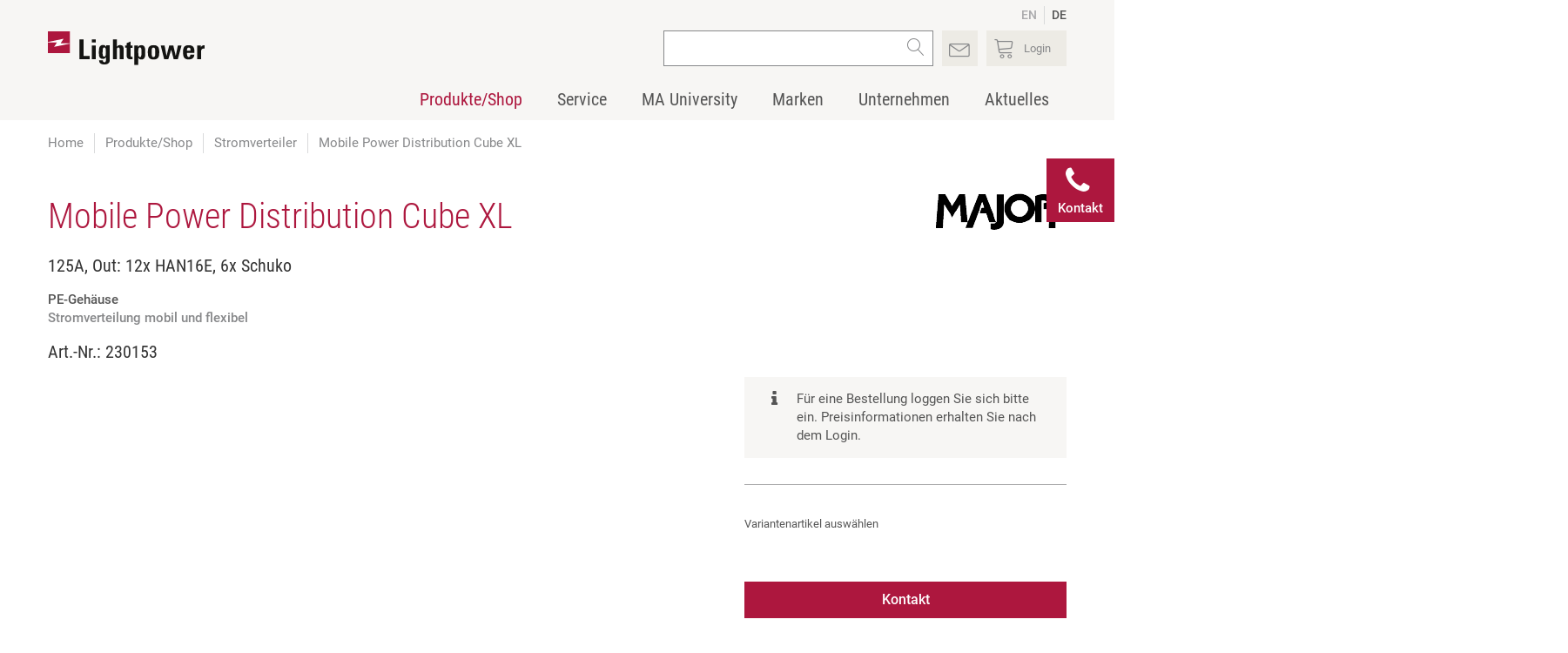

--- FILE ---
content_type: text/html; charset=utf-8
request_url: https://www.lightpower.de/produkt/mobile-power-distribution-cube-xl-125a-out-12x-han16e-6x-schuko-230153/
body_size: 12206
content:
<!DOCTYPE html>
<html lang="de">
<head>
            <!--[if IE]><meta http-equiv="X-UA-Compatible" content="IE=edge"><![endif] -->

<meta charset="utf-8">
<!-- 
	This website is powered by TYPO3 - inspiring people to share!
	TYPO3 is a free open source Content Management Framework initially created by Kasper Skaarhoj and licensed under GNU/GPL.
	TYPO3 is copyright 1998-2026 of Kasper Skaarhoj. Extensions are copyright of their respective owners.
	Information and contribution at https://typo3.org/
-->



<title>Mobile Power Distribution Cube XL, 125A, Out: 12x HAN16E, 6x Schuko | Lightpower</title>
<meta name="generator" content="TYPO3 CMS">
<meta name="viewport" content="width=device-width, initial-scale=1.0">
<meta property="og:type" content="website">
<meta property="og:site_name" content="Lightpower">
<meta name="twitter:card" content="summary">
<meta name="title" content="Mobile Power Distribution Cube XL, 125A, Out: 12x HAN16E, 6x Schuko">
<meta name="handheldfriendly" content="True">
<meta name="mobileoptimized" content="320">


<link rel="stylesheet" href="/typo3temp/assets/compressed/merged-e4475f086d5cda408aea636d0a26fe0d-min.css.gz?1769640695" media="all">






<link rel="preload" as="font" href="/_assets/7b3ba8bb3871137dffa4d9cccacf730f/Lightpower/Fonts/cs-icons.woff2?22269624" type="font/woff2" crossorigin="anonymous"><link rel="preload" as="font" href="/_assets/7b3ba8bb3871137dffa4d9cccacf730f/Fonts/Roboto_Condensed/roboto-condensed-v16-latin-regular.woff2" type="font/woff2" crossorigin="anonymous"><link rel="preload" as="font" href="/_assets/7b3ba8bb3871137dffa4d9cccacf730f/Lightpower/Fonts/Roboto/roboto-v18-latin-500.woff2" type="font/woff2" crossorigin="anonymous"><link rel="preload" as="font" href="/_assets/7b3ba8bb3871137dffa4d9cccacf730f/Lightpower/Fonts/Roboto/roboto-v18-latin-regular.woff2" type="font/woff2" crossorigin="anonymous"><link rel="preload" as="font" href="/_assets/7b3ba8bb3871137dffa4d9cccacf730f/Fonts/Roboto_Condensed/roboto-condensed-v16-latin-300.woff2" type="font/woff2" crossorigin="anonymous"><link rel="apple-touch-icon" sizes="180x180" href="/_assets/7b3ba8bb3871137dffa4d9cccacf730f/Lightpower/Images/apple-touch-icon.png"><link rel="icon" type="image/png" sizes="16x16" href="/_assets/7b3ba8bb3871137dffa4d9cccacf730f/Lightpower/Images/favicon-16x16.png"><link rel="mask-icon" href="/_assets/7b3ba8bb3871137dffa4d9cccacf730f/Lightpower/Images/safari-pinned-tab.svg" color="#ad173e"><link rel="shortcut icon" href="/_assets/7b3ba8bb3871137dffa4d9cccacf730f/Lightpower/Images/favicon.ico"><meta name="msapplication-config" content="/_assets/7b3ba8bb3871137dffa4d9cccacf730f/Lightpower/Images/browserconfig.xml"><link rel="apple-touch-icon" sizes="180x180" href="/_assets/7b3ba8bb3871137dffa4d9cccacf730f/Lightpower/Images/apple-touch-icon.png"><link rel="apple-touch-icon" sizes="180x180" href="/_assets/7b3ba8bb3871137dffa4d9cccacf730f/Lightpower/Images/apple-touch-icon.png">
<link rel="canonical" href="https://www.lightpower.de/produkt/mobile-power-distribution-cube-xl-125a-out-12x-han16e-6x-schuko-230153/"/>
</head>
<body class="uid-52">


<div class="global-wrapper" data-cs-cookie-gtm-script="/_assets/7b3ba8bb3871137dffa4d9cccacf730f/JavaScript/csTagManager.js"
	 data-cs-cookie-config="/_assets/7b3ba8bb3871137dffa4d9cccacf730f/Lightpower/JavaScript/config-cookie-banner.json">
	<header class="header js-fix-header-on-scroll">
		







		<div class="wrapper header__wrapper">
			<div class="header__menu-top js-header-menu-top">
				

<ul class="clean clean-link-styles header__menu-language">
	<li>
		<a href="https://www.lightpower.de/en/">EN</a>
	</li>
	<li class="active">
		<a href="/">DE</a>
	</li>
</ul>


			</div>
			<div class="flex-space-between header__flex-space-between">
				

<div class="header__logo">
	<a class="clean header__logo-link" href="/">
		<img class="header__logo-image" title="Zur Startseite" alt="Logo Lightpower" src="/_assets/7b3ba8bb3871137dffa4d9cccacf730f/Lightpower/Images/logo.svg" width="181" height="39" />
	</a>
</div>

				



<div class="clean-link-styles header__links js-mobile-menu-main">
	<a href="javascript:;" class="show-on-tablet cs-icon-menu-1 header__link-box js-toggle-menu-mobile" title="Menü anzeigen/verbergen"> </a>
	<div class="header__links-mobile-wrapper">
		



<div class="header__search js-mobile-search hide-on-tablet">
    <div class="tx_solr">
        <form method="get"
              class="search-form"
              action="/suche/"
              data-suggest="/suche/ext-solr-suggest.json"
              data-suggest-header="Top Treffer"
              accept-charset="utf-8">
            <div class="input-group">
                <input type="hidden" name="L" value="0">
                <input type="hidden" name="id" value="140">
                <input type="text"
                       class="tx-solr-q js-solr-q tx-solr-suggest tx-solr-suggest-focus search-form__input header__search-input"
                       name="tx_solr[q]"
                       value=""
                       style="position: relative;"
                       autocomplete="off">
                <button type="submit" class="search-form__submit cs-icon-magnifier"></button>
            </div>
        </form>
    </div>
</div>

		<a class="hide-on-tablet cs-icon-0151-envelope header__link-box" href="/kontakt/"> </a>
		<a class="show-on-tablet cs-icon-magnifier header__link-box" title="suchen" href="/suche/"> </a>
        
        
        
        
        
        

		
        
                
                
                
                        <a href="#cls-login-popup" class="js-open-popup js-safe-product-list cs-icon-cart header__link-box js-open-login-lightbox" data-automatic-logout-message="Sie wurden automatisch ausgeloggt. Bitte melden Sie sich erneut an." title="Login"><span class="header__link-box-text">Login</span></a>
                        
                        <div id="cls-login-popup" class="white-popup mfp-hide">
                            
<div id="c4494" class="frame frame-default frame-type-list 0"><div class="tx-cslightpower-shop"><div class="cs-row cs-row--no-margin-bottom" id="cls-login-plugin"><div class="cs-col-d-6 cs-col-t-6"><h2>Kunden-Login</h2><form data-ajax-url="/login/?tx_cslightpowershop_login%5Baction%5D=login&amp;tx_cslightpowershop_login%5Bcontroller%5D=Login&amp;tx_typoscriptrendering%5Bcontext%5D=%7B%22record%22%3A%22pages_52%22%2C%22path%22%3A%22tt_content.list.20.cslightpowershop_login%22%7D&amp;cHash=bf990ce3845e3a25920e149e80051c63" method="post" class="js-shop-login" action="/login/?tx_cslightpowershop_login%5Baction%5D=login&amp;cHash=ee599e84c7b921d1c5f778ed0ee89f5f"><div><input type="hidden" name="tx_cslightpowershop_login[__referrer][@extension]" value="CsLightpowerShop" /><input type="hidden" name="tx_cslightpowershop_login[__referrer][@controller]" value="Login" /><input type="hidden" name="tx_cslightpowershop_login[__referrer][@action]" value="render" /><input type="hidden" name="tx_cslightpowershop_login[__referrer][arguments]" value="YTowOnt9121c1cfca784f9da7e3db1cdb31001f36e637dad" /><input type="hidden" name="tx_cslightpowershop_login[__referrer][@request]" value="{&quot;@extension&quot;:&quot;CsLightpowerShop&quot;,&quot;@controller&quot;:&quot;Login&quot;,&quot;@action&quot;:&quot;render&quot;}cfd7de678c7818f85953a1c4c29c9a7871aa38e8" /><input type="hidden" name="tx_cslightpowershop_login[__trustedProperties]" value="[]3023cbbc582ae345daf341d12cd1f13396e9cb07" /></div><div><label for="login_email">E-Mail*</label><input id="login_email" type="email" name="_username" required></div><div><label for="login_password">Passwort*</label><input id="login_password" type="password" name="_password" required></div><p class="text-right font-size-small"><a href="/login/?tx_cslightpowershop_login%5Baction%5D=forgotPassword&amp;cHash=730821f80d1d8001c8d19cc0631fc919">Passwort vergessen?</a></p><input type="submit" value="Login" /></form></div><div class="cs-col-d-6 cs-col-t-6"><h2>Noch kein Webshop-Login?</h2><p>Bist du bereits Lightpower Kunde, hast aber noch keinen Zugang zum Webshop?&nbsp;</p><p><a href="/registrierung-webshop/" class="button">Login anfordern</a></p><p>Du bist noch kein registrierter Lightpower Kunde?</p><p><a href="/kundenkonto-anfragen/" class="button">Kundenkonto anfragen</a></p></div></div></div></div>


                        </div>
                    
            
	</div>
</div>

			</div>
			

<nav class="menu-main clean-link-styles clean-list-styles js-menu-main">
	<div class="show-on-tablet flex-space-between menu-main__mobile-additive-menu">
		

<ul class="clean clean-link-styles header__menu-language">
	<li>
		<a href="https://www.lightpower.de/en/">EN</a>
	</li>
	<li class="active">
		<a href="/">DE</a>
	</li>
</ul>


		<a href="tel:+49525114320" class="cs-icon-telephone menu-main__mobile-telephone-link">+49 5251 1432-0</a>
	</div>
    
    
    
    

    <ul class="menu-main__list menu-main__list--level-1">
        
            
                    
                            
                        
                

            
            
            
                    <li class="menu-main__item menu-main__item--level-1 js-menu-main__item--level-1 active current">
                        <a class="menu-main__link menu-main__link--level-1 js-menu-main__link--level-1 menu-main__link--has-children item-has-subs js-menu-main__link--has-children" href="/produkte-shop/">
                            Produkte/Shop
                        </a>
                        <a class="menu-main__toggle-item js-toggle-menu-item cs-icon-chevron-down" href="javascript:;"></a>
                        

                        
                                

<div class="menu-main__flyout">
    <div class="wrapper">
        <div class="cs-row">

            <div class="cs-col-d-8 no-margin-bottom">
                
                    <ul class="menu-main__list menu-main__list--level-2 js-menu-main__list--level-2">
                        
                        
    
        
    


                        
                            
                            
                                
                            

                            <li class="menu-main__item menu-main__item--level-2 js-menu-main__item--level-2">
                                <a class="menu-main__link menu-main__link--level-2 js-menu-main__link--level-2 menu-main__link--has-children js-menu-main__link--has-children" href="/produkte-shop/steuerungstechnik-netzwerk-und-dimmen/">
                                    Steuerungstechnik, Netzwerk und Dimmen
                                </a>

                                
                                    <a class="menu-main__toggle-item js-toggle-menu-item cs-icon-chevron-down" href="javascript:;"></a>

                                    <ul class="menu-main__list menu-main__list--level-3 js-menu-main__list--level-3">

                                        
                                            
                                                <li class="menu-main__item menu-main__item--level-3">
                                                    <a class="menu-main__link menu-main__link--level-3" href="/produkte-shop/steuerungstechnik-netzwerk-und-dimmen-lichtsteuerungen/">
                                                        Lichtsteuerungen
                                                    </a>
                                                </li>
                                            
                                        
                                            
                                                <li class="menu-main__item menu-main__item--level-3">
                                                    <a class="menu-main__link menu-main__link--level-3" href="/produkte-shop/steuerungstechnik-netzwerk-und-dimmen-automatisierte-verfolgersysteme/">
                                                        Automatisierte Verfolgersysteme
                                                    </a>
                                                </li>
                                            
                                        
                                            
                                                <li class="menu-main__item menu-main__item--level-3">
                                                    <a class="menu-main__link menu-main__link--level-3" href="/produkte-shop/steuerungstechnik-netzwerk-und-dimmen-netzwerktechnik/">
                                                        Netzwerktechnik
                                                    </a>
                                                </li>
                                            
                                        
                                            
                                                <li class="menu-main__item menu-main__item--level-3">
                                                    <a class="menu-main__link menu-main__link--level-3" href="/produkte-shop/steuerungstechnik-netzwerk-und-dimmen-dimmen-und-schalten/">
                                                        Dimmen und Schalten
                                                    </a>
                                                </li>
                                            
                                        
                                        

                                    </ul>
                                

                            </li>
                        
                            
                            
                                
                            

                            <li class="menu-main__item menu-main__item--level-2 js-menu-main__item--level-2">
                                <a class="menu-main__link menu-main__link--level-2 js-menu-main__link--level-2 menu-main__link--has-children js-menu-main__link--has-children" href="/produkte-shop/beleuchtungstechnik/">
                                    Beleuchtungstechnik
                                </a>

                                
                                    <a class="menu-main__toggle-item js-toggle-menu-item cs-icon-chevron-down" href="javascript:;"></a>

                                    <ul class="menu-main__list menu-main__list--level-3 js-menu-main__list--level-3">

                                        
                                            
                                                <li class="menu-main__item menu-main__item--level-3">
                                                    <a class="menu-main__link menu-main__link--level-3" href="/produkte-shop/beleuchtungstechnik-moving-lights-scans/">
                                                        Moving Lights, Scans
                                                    </a>
                                                </li>
                                            
                                        
                                            
                                                <li class="menu-main__item menu-main__item--level-3">
                                                    <a class="menu-main__link menu-main__link--level-3" href="/produkte-shop/beleuchtungstechnik-verfolgerscheinwerfer/">
                                                        Verfolgerscheinwerfer
                                                    </a>
                                                </li>
                                            
                                        
                                            
                                                <li class="menu-main__item menu-main__item--level-3">
                                                    <a class="menu-main__link menu-main__link--level-3" href="/produkte-shop/beleuchtungstechnik-fluter-flaechen-und-horizontleuchten/">
                                                        Fluter, Flächen- und Horizontleuchten
                                                    </a>
                                                </li>
                                            
                                        
                                            
                                                <li class="menu-main__item menu-main__item--level-3">
                                                    <a class="menu-main__link menu-main__link--level-3" href="/produkte-shop/beleuchtungstechnik-profilscheinwerfer/">
                                                        Profilscheinwerfer
                                                    </a>
                                                </li>
                                            
                                        
                                            
                                                <li class="menu-main__item menu-main__item--level-3">
                                                    <a class="menu-main__link menu-main__link--level-3" href="/produkte-shop/beleuchtungstechnik-linsenscheinwerfer/">
                                                        Linsenscheinwerfer
                                                    </a>
                                                </li>
                                            
                                        
                                            
                                                <li class="menu-main__item menu-main__item--level-3">
                                                    <a class="menu-main__link menu-main__link--level-3" href="/produkte-shop/beleuchtungstechnik-par-scheinwerfer-spots/">
                                                        PAR-Scheinwerfer, Spots
                                                    </a>
                                                </li>
                                            
                                        
                                            
                                        
                                            
                                        
                                            
                                        
                                        
                                            <li class="menu-main__item menu-main__item--level-3">
                                                <a class="menu-main__link menu-main__link--level-3" href="/produkte-shop/beleuchtungstechnik/">
                                                    <u>Mehr Produkte</u>
                                                </a>
                                            </li>
                                        

                                    </ul>
                                

                            </li>
                        
                            
                            
                                
                            

                            <li class="menu-main__item menu-main__item--level-2 js-menu-main__item--level-2">
                                <a class="menu-main__link menu-main__link--level-2 js-menu-main__link--level-2 menu-main__link--has-children js-menu-main__link--has-children" href="/produkte-shop/videotechnik/">
                                    Videotechnik
                                </a>

                                
                                    <a class="menu-main__toggle-item js-toggle-menu-item cs-icon-chevron-down" href="javascript:;"></a>

                                    <ul class="menu-main__list menu-main__list--level-3 js-menu-main__list--level-3">

                                        
                                            
                                                <li class="menu-main__item menu-main__item--level-3">
                                                    <a class="menu-main__link menu-main__link--level-3" href="/produkte-shop/videotechnik-creative-led/">
                                                        Creative LED
                                                    </a>
                                                </li>
                                            
                                        
                                            
                                                <li class="menu-main__item menu-main__item--level-3">
                                                    <a class="menu-main__link menu-main__link--level-3" href="/produkte-shop/videotechnik-power-processing/">
                                                        Power, Processing
                                                    </a>
                                                </li>
                                            
                                        
                                        

                                    </ul>
                                

                            </li>
                        
                            
                            
                                
                            

                            <li class="menu-main__item menu-main__item--level-2 js-menu-main__item--level-2">
                                <a class="menu-main__link menu-main__link--level-2 js-menu-main__link--level-2 menu-main__link--has-children js-menu-main__link--has-children" href="/produkte-shop/stromverteiler-und-kabel/">
                                    Stromverteiler und Kabel
                                </a>

                                
                                    <a class="menu-main__toggle-item js-toggle-menu-item cs-icon-chevron-down" href="javascript:;"></a>

                                    <ul class="menu-main__list menu-main__list--level-3 js-menu-main__list--level-3">

                                        
                                            
                                                <li class="menu-main__item menu-main__item--level-3">
                                                    <a class="menu-main__link menu-main__link--level-3" href="/produkte-shop/stromverteiler-und-kabel-stromverteiler/">
                                                        Stromverteiler
                                                    </a>
                                                </li>
                                            
                                        
                                            
                                                <li class="menu-main__item menu-main__item--level-3">
                                                    <a class="menu-main__link menu-main__link--level-3" href="/produkte-shop/stromverteiler-und-kabel-akku-systeme/">
                                                        Akku-Systeme
                                                    </a>
                                                </li>
                                            
                                        
                                            
                                                <li class="menu-main__item menu-main__item--level-3">
                                                    <a class="menu-main__link menu-main__link--level-3" href="/produkte-shop/stromverteiler-und-kabel-rackpanel/">
                                                        Rackpanel
                                                    </a>
                                                </li>
                                            
                                        
                                            
                                                <li class="menu-main__item menu-main__item--level-3">
                                                    <a class="menu-main__link menu-main__link--level-3" href="/produkte-shop/stromverteiler-und-kabel-erdungssystem/">
                                                        Erdungssystem
                                                    </a>
                                                </li>
                                            
                                        
                                            
                                                <li class="menu-main__item menu-main__item--level-3">
                                                    <a class="menu-main__link menu-main__link--level-3" href="/produkte-shop/stromverteiler-und-kabel-strom-und-lastkabel/">
                                                        Strom- und Lastkabel
                                                    </a>
                                                </li>
                                            
                                        
                                            
                                                <li class="menu-main__item menu-main__item--level-3">
                                                    <a class="menu-main__link menu-main__link--level-3" href="/produkte-shop/stromverteiler-und-kabel-kombi-kabel/">
                                                        Kombi-Kabel
                                                    </a>
                                                </li>
                                            
                                        
                                            
                                        
                                            
                                        
                                            
                                        
                                        
                                            <li class="menu-main__item menu-main__item--level-3">
                                                <a class="menu-main__link menu-main__link--level-3" href="/produkte-shop/stromverteiler-und-kabel/">
                                                    <u>Mehr Produkte</u>
                                                </a>
                                            </li>
                                        

                                    </ul>
                                

                            </li>
                        
                            
                            
                                
                            

                            <li class="menu-main__item menu-main__item--level-2 js-menu-main__item--level-2">
                                <a class="menu-main__link menu-main__link--level-2 js-menu-main__link--level-2 menu-main__link--has-children js-menu-main__link--has-children" href="/produkte-shop/riggingmaterial/">
                                    Riggingmaterial
                                </a>

                                
                                    <a class="menu-main__toggle-item js-toggle-menu-item cs-icon-chevron-down" href="javascript:;"></a>

                                    <ul class="menu-main__list menu-main__list--level-3 js-menu-main__list--level-3">

                                        
                                            
                                                <li class="menu-main__item menu-main__item--level-3">
                                                    <a class="menu-main__link menu-main__link--level-3" href="/produkte-shop/riggingmaterial-riggingsysteme/">
                                                        Riggingsysteme
                                                    </a>
                                                </li>
                                            
                                        
                                            
                                                <li class="menu-main__item menu-main__item--level-3">
                                                    <a class="menu-main__link menu-main__link--level-3" href="/produkte-shop/riggingmaterial-coupler-anschlag-und-tragmittel/">
                                                        Coupler, Anschlag- und Tragmittel
                                                    </a>
                                                </li>
                                            
                                        
                                            
                                                <li class="menu-main__item menu-main__item--level-3">
                                                    <a class="menu-main__link menu-main__link--level-3" href="/produkte-shop/riggingmaterial-sicherungs-und-stahlseile/">
                                                        Sicherungs- und Stahlseile
                                                    </a>
                                                </li>
                                            
                                        
                                            
                                                <li class="menu-main__item menu-main__item--level-3">
                                                    <a class="menu-main__link menu-main__link--level-3" href="/produkte-shop/riggingmaterial-stative-bodenfuesse/">
                                                        Stative, Bodenfüße
                                                    </a>
                                                </li>
                                            
                                        
                                        

                                    </ul>
                                

                            </li>
                        
                            
                            
                                
                            

                            <li class="menu-main__item menu-main__item--level-2 js-menu-main__item--level-2">
                                <a class="menu-main__link menu-main__link--level-2 js-menu-main__link--level-2 menu-main__link--has-children js-menu-main__link--has-children" href="/produkte-shop/nebeltechnik/">
                                    Nebeltechnik
                                </a>

                                
                                    <a class="menu-main__toggle-item js-toggle-menu-item cs-icon-chevron-down" href="javascript:;"></a>

                                    <ul class="menu-main__list menu-main__list--level-3 js-menu-main__list--level-3">

                                        
                                            
                                                <li class="menu-main__item menu-main__item--level-3">
                                                    <a class="menu-main__link menu-main__link--level-3" href="/produkte-shop/nebeltechnik-nebelmaschinen/">
                                                        Nebelmaschinen
                                                    </a>
                                                </li>
                                            
                                        
                                            
                                                <li class="menu-main__item menu-main__item--level-3">
                                                    <a class="menu-main__link menu-main__link--level-3" href="/produkte-shop/nebeltechnik-ventilatoren/">
                                                        Ventilatoren
                                                    </a>
                                                </li>
                                            
                                        
                                            
                                                <li class="menu-main__item menu-main__item--level-3">
                                                    <a class="menu-main__link menu-main__link--level-3" href="/produkte-shop/nebeltechnik-fluide/">
                                                        Fluide
                                                    </a>
                                                </li>
                                            
                                        
                                        

                                    </ul>
                                

                            </li>
                        
                            
                            
                                
                            

                            <li class="menu-main__item menu-main__item--level-2 js-menu-main__item--level-2">
                                <a class="menu-main__link menu-main__link--level-2 js-menu-main__link--level-2 menu-main__link--has-children js-menu-main__link--has-children" href="/produkte-shop/zubehoer-und-verbrauchsmaterial/">
                                    Zubehör und Verbrauchsmaterial
                                </a>

                                
                                    <a class="menu-main__toggle-item js-toggle-menu-item cs-icon-chevron-down" href="javascript:;"></a>

                                    <ul class="menu-main__list menu-main__list--level-3 js-menu-main__list--level-3">

                                        
                                            
                                                <li class="menu-main__item menu-main__item--level-3">
                                                    <a class="menu-main__link menu-main__link--level-3" href="/produkte-shop/zubehoer-und-verbrauchsmaterial-farb-und-korrekturfilter/">
                                                        Farb- und Korrekturfilter
                                                    </a>
                                                </li>
                                            
                                        
                                            
                                                <li class="menu-main__item menu-main__item--level-3">
                                                    <a class="menu-main__link menu-main__link--level-3" href="/produkte-shop/zubehoer-und-verbrauchsmaterial-textiles/">
                                                        Textiles
                                                    </a>
                                                </li>
                                            
                                        
                                            
                                                <li class="menu-main__item menu-main__item--level-3">
                                                    <a class="menu-main__link menu-main__link--level-3" href="/produkte-shop/zubehoer-und-verbrauchsmaterial-paints/">
                                                        Paints
                                                    </a>
                                                </li>
                                            
                                        
                                            
                                                <li class="menu-main__item menu-main__item--level-3">
                                                    <a class="menu-main__link menu-main__link--level-3" href="/produkte-shop/zubehoer-und-verbrauchsmaterial-leuchtmittel/">
                                                        Leuchtmittel
                                                    </a>
                                                </li>
                                            
                                        
                                            
                                                <li class="menu-main__item menu-main__item--level-3">
                                                    <a class="menu-main__link menu-main__link--level-3" href="/produkte-shop/zubehoer-und-verbrauchsmaterial-sonstiges/">
                                                        Sonstiges
                                                    </a>
                                                </li>
                                            
                                        
                                        

                                    </ul>
                                

                            </li>
                        

                        
                        
    
        
            <li class="menu-main__item menu-main__item--level-2 js-menu-main__item--level-2">
                
                <a class="menu-main__link menu-main__link--level-2 js-menu-main__link--level-2" href="/produkte-shop/aktionsprodukte/">Aktionsprodukte %</a>
            </li>
        
            <li class="menu-main__item menu-main__item--level-2 js-menu-main__item--level-2">
                
                <a class="menu-main__link menu-main__link--level-2 js-menu-main__link--level-2" href="/produkte-shop/stockclearing/">Stockclearing %</a>
            </li>
        
    

                    </ul>
                
            </div>

            <div class="cs-col-d-4 menu-main__flyout-highlighted-links">
                
            </div>
        </div>
    </div>
</div>



                            
                    </li>
                
        
            
                    
                            
                        
                

            
            
            
                    <li class="menu-main__item menu-main__item--level-1 js-menu-main__item--level-1 ">
                        <a class="menu-main__link menu-main__link--level-1 js-menu-main__link--level-1 menu-main__link--has-children item-has-subs js-menu-main__link--has-children" href="/service/uebersicht/">
                            Service
                        </a>
                        <a class="menu-main__toggle-item js-toggle-menu-item cs-icon-chevron-down" href="javascript:;"></a>
                        

                        
                                

<div class="menu-main__flyout menu-main__flyout--3-colled">
    <div class="wrapper">
        <ul class="menu-main__list menu-main__list--level-2 js-menu-main__list--level-2">
            <li class="menu-main__item menu-main__item--level-2 menu-main__item--show-on-touch-device show-on-touch-device">
                <a class="menu-main__link menu-main__link--level-2 js-menul ain__link--level-2 h3 no-margin-bottom" href="/service/uebersicht/">
                    Service
                </a>
            </li>
            
                <li class="menu-main__item menu-main__item--level-2 js-menu-main__item--level-2">
                    <a class="menu-main__link menu-main__link--level-2 js-menul ain__link--level-2 no-margin-bottom" href="/service/uebersicht/">
                        Übersicht
                    </a>
                </li>
            
                <li class="menu-main__item menu-main__item--level-2 js-menu-main__item--level-2">
                    <a class="menu-main__link menu-main__link--level-2 js-menul ain__link--level-2 no-margin-bottom" href="/service/rma-support/">
                        RMA
                    </a>
                </li>
            
                <li class="menu-main__item menu-main__item--level-2 js-menu-main__item--level-2">
                    <a class="menu-main__link menu-main__link--level-2 js-menul ain__link--level-2 no-margin-bottom" target="_blank" href="https://www.malighting.com/de/downloads/">
                        MA Downloads
                    </a>
                </li>
            
        </ul>
    </div>
</div>

                            
                    </li>
                
        
            
                    
                            
                        
                

            
            
            
                    <li class="menu-main__item menu-main__item--level-1 js-menu-main__item--level-1 ">
                        <a class="menu-main__link menu-main__link--level-1 js-menu-main__link--level-1 menu-main__link--has-children item-has-subs js-menu-main__link--has-children" href="/ma-university/uebersichtsseite/">
                            MA University
                        </a>
                        <a class="menu-main__toggle-item js-toggle-menu-item cs-icon-chevron-down" href="javascript:;"></a>
                        

                        
                                

<div class="menu-main__flyout menu-main__flyout--3-colled">
    <div class="wrapper">
        <ul class="menu-main__list menu-main__list--level-2 js-menu-main__list--level-2">
            <li class="menu-main__item menu-main__item--level-2 menu-main__item--show-on-touch-device show-on-touch-device">
                <a class="menu-main__link menu-main__link--level-2 js-menul ain__link--level-2 h3 no-margin-bottom" href="/ma-university/uebersichtsseite/">
                    MA University
                </a>
            </li>
            
                <li class="menu-main__item menu-main__item--level-2 js-menu-main__item--level-2">
                    <a class="menu-main__link menu-main__link--level-2 js-menul ain__link--level-2 no-margin-bottom" href="/ma-university/uebersichtsseite/">
                        Übersicht
                    </a>
                </li>
            
                <li class="menu-main__item menu-main__item--level-2 js-menu-main__item--level-2">
                    <a class="menu-main__link menu-main__link--level-2 js-menul ain__link--level-2 no-margin-bottom" target="_blank" href="https://survey.lightpower.de/index.php?re_id=1001" rel="noreferrer">
                        E-Learning Registrierung
                    </a>
                </li>
            
                <li class="menu-main__item menu-main__item--level-2 js-menu-main__item--level-2">
                    <a class="menu-main__link menu-main__link--level-2 js-menul ain__link--level-2 no-margin-bottom" href="/ma-university/hands-on-training-termine/">
                        Hands-on-Training Termine
                    </a>
                </li>
            
        </ul>
    </div>
</div>

                            
                    </li>
                
        
            
                    
                            
                        
                

            
            
            
                    <li class="menu-main__item menu-main__item--level-1 js-menu-main__item--level-1 ">
                        <a class="menu-main__link menu-main__link--level-1 js-menu-main__link--level-1 menu-main__link--has-children item-has-subs js-menu-main__link--has-children" href="/marken/markenuebersicht/">
                            Marken
                        </a>
                        <a class="menu-main__toggle-item js-toggle-menu-item cs-icon-chevron-down" href="javascript:;"></a>
                        

                        
                                

<div class="menu-main__flyout menu-main__flyout--3-colled">
    <div class="wrapper">
        <ul class="menu-main__list menu-main__list--level-2 js-menu-main__list--level-2">
            <li class="menu-main__item menu-main__item--level-2 menu-main__item--show-on-touch-device show-on-touch-device">
                <a class="menu-main__link menu-main__link--level-2 js-menul ain__link--level-2 h3 no-margin-bottom" href="/marken/markenuebersicht/">
                    Marken
                </a>
            </li>
            
                <li class="menu-main__item menu-main__item--level-2 js-menu-main__item--level-2">
                    <a class="menu-main__link menu-main__link--level-2 js-menul ain__link--level-2 no-margin-bottom" href="/marken/markenuebersicht/">
                        Markenübersicht
                    </a>
                </li>
            
                <li class="menu-main__item menu-main__item--level-2 js-menu-main__item--level-2">
                    <a class="menu-main__link menu-main__link--level-2 js-menul ain__link--level-2 no-margin-bottom" href="/marken/doughty/">
                        Doughty
                    </a>
                </li>
            
                <li class="menu-main__item menu-main__item--level-2 js-menu-main__item--level-2">
                    <a class="menu-main__link menu-main__link--level-2 js-menul ain__link--level-2 no-margin-bottom" href="/marken/fiilex/">
                        Fiilex
                    </a>
                </li>
            
                <li class="menu-main__item menu-main__item--level-2 js-menu-main__item--level-2">
                    <a class="menu-main__link menu-main__link--level-2 js-menul ain__link--level-2 no-margin-bottom" href="/marken/instagrid/">
                        Instagrid
                    </a>
                </li>
            
                <li class="menu-main__item menu-main__item--level-2 js-menu-main__item--level-2">
                    <a class="menu-main__link menu-main__link--level-2 js-menul ain__link--level-2 no-margin-bottom" href="/marken/jem-professional/">
                        JEM
                    </a>
                </li>
            
                <li class="menu-main__item menu-main__item--level-2 js-menu-main__item--level-2">
                    <a class="menu-main__link menu-main__link--level-2 js-menul ain__link--level-2 no-margin-bottom" href="/marken/ma-lighting/">
                        MA Lighting
                    </a>
                </li>
            
                <li class="menu-main__item menu-main__item--level-2 js-menu-main__item--level-2">
                    <a class="menu-main__link menu-main__link--level-2 js-menul ain__link--level-2 no-margin-bottom" href="/marken/major/">
                        Major
                    </a>
                </li>
            
                <li class="menu-main__item menu-main__item--level-2 js-menu-main__item--level-2">
                    <a class="menu-main__link menu-main__link--level-2 js-menul ain__link--level-2 no-margin-bottom" href="/marken/martin/">
                        Martin
                    </a>
                </li>
            
                <li class="menu-main__item menu-main__item--level-2 js-menu-main__item--level-2">
                    <a class="menu-main__link menu-main__link--level-2 js-menul ain__link--level-2 no-margin-bottom" href="/marken/portman-lights/">
                        Portman Lights
                    </a>
                </li>
            
                <li class="menu-main__item menu-main__item--level-2 js-menu-main__item--level-2">
                    <a class="menu-main__link menu-main__link--level-2 js-menul ain__link--level-2 no-margin-bottom" href="/marken/prolights/">
                        Prolights
                    </a>
                </li>
            
                <li class="menu-main__item menu-main__item--level-2 js-menu-main__item--level-2">
                    <a class="menu-main__link menu-main__link--level-2 js-menul ain__link--level-2 no-margin-bottom" href="/marken/robert-juliat/">
                        Robert Juliat
                    </a>
                </li>
            
                <li class="menu-main__item menu-main__item--level-2 js-menu-main__item--level-2">
                    <a class="menu-main__link menu-main__link--level-2 js-menul ain__link--level-2 no-margin-bottom" href="/marken/rosco/">
                        Rosco
                    </a>
                </li>
            
        </ul>
    </div>
</div>

                            
                    </li>
                
        
            
                    
                            
                        
                

            
            
            
                    <li class="menu-main__item menu-main__item--level-1 js-menu-main__item--level-1 ">
                        <a class="menu-main__link menu-main__link--level-1 js-menu-main__link--level-1 menu-main__link--has-children item-has-subs js-menu-main__link--has-children" href="/unternehmen/ueber-uns/">
                            Unternehmen
                        </a>
                        <a class="menu-main__toggle-item js-toggle-menu-item cs-icon-chevron-down" href="javascript:;"></a>
                        

                        
                                

<div class="menu-main__flyout menu-main__flyout--2-colled">
	<div class="wrapper">
		<div class="cs-row">
			<div class="cs-col-d-8 no-margin-bottom">
                
                
                    
                    <ul class="menu-main__list menu-main__list--level-2 js-menu-main__list--level-2">
                        <li class="menu-main__item menu-main__item--level-2 menu-main__item--show-on-touch-device show-on-touch-device">
                            <a class="menu-main__link menu-main__link--level-2 js-menu-main__link--level-2 h3 no-margin-bottom" href="/unternehmen/ueber-uns/">
                                Unternehmen
                            </a>
                        </li>
                        
                            <li class="menu-main__item menu-main__item--level-2 js-menu-main__item--level-2">
                                <a class="menu-main__link menu-main__link--level-2 js-menu-main__link--level-2" href="/unternehmen/ueber-uns/">
                                    Über uns
                                    
                                </a>
                            </li>
                        
                            <li class="menu-main__item menu-main__item--level-2 js-menu-main__item--level-2">
                                <a class="menu-main__link menu-main__link--level-2 js-menu-main__link--level-2" href="/unternehmen/jobs/">
                                    Jobs
                                    
                                </a>
                            </li>
                        
                            <li class="menu-main__item menu-main__item--level-2 js-menu-main__item--level-2">
                                <a class="menu-main__link menu-main__link--level-2 js-menu-main__link--level-2" href="/unternehmen/know-how/">
                                    Geballtes Know-how
                                    
                                </a>
                            </li>
                        
                            <li class="menu-main__item menu-main__item--level-2 js-menu-main__item--level-2">
                                <a class="menu-main__link menu-main__link--level-2 js-menu-main__link--level-2" href="/unternehmen/marktsegmente/">
                                    Marktsegmente
                                    
                                </a>
                            </li>
                        
                            <li class="menu-main__item menu-main__item--level-2 js-menu-main__item--level-2">
                                <a class="menu-main__link menu-main__link--level-2 js-menu-main__link--level-2" href="/unternehmen/limelight-gallery/">
                                    Limelight Gallery
                                    
                                </a>
                            </li>
                        
                            <li class="menu-main__item menu-main__item--level-2 js-menu-main__item--level-2">
                                <a class="menu-main__link menu-main__link--level-2 js-menu-main__link--level-2" href="/unternehmen/ansprechpartner/">
                                    Ansprechpartner
                                    
                                </a>
                            </li>
                        
                            <li class="menu-main__item menu-main__item--level-2 js-menu-main__item--level-2">
                                <a class="menu-main__link menu-main__link--level-2 js-menu-main__link--level-2" href="/kontakt/">
                                    Kontakt
                                    
                                </a>
                            </li>
                        
                            <li class="menu-main__item menu-main__item--level-2 js-menu-main__item--level-2">
                                <a class="menu-main__link menu-main__link--level-2 js-menu-main__link--level-2" href="/unternehmen/zweigniederlassung-oesterreich/">
                                    Zweigniederlassung Österreich
                                    
                                </a>
                            </li>
                        
                    </ul>
                
			</div>

			

		</div>
	</div>
</div>

                            
                    </li>
                
        
            
                    
                            
                        
                

            
            
            
                    <li class="menu-main__item menu-main__item--level-1 js-menu-main__item--level-1 ">
                        <a class="menu-main__link menu-main__link--level-1 js-menu-main__link--level-1 menu-main__link--has-children item-has-subs js-menu-main__link--has-children" href="/aktuelles/news/">
                            Aktuelles
                        </a>
                        <a class="menu-main__toggle-item js-toggle-menu-item cs-icon-chevron-down" href="javascript:;"></a>
                        

                        
                                

<div class="menu-main__flyout menu-main__flyout--2-colled">
	<div class="wrapper">
		<div class="cs-row">
			<div class="cs-col-d-8 no-margin-bottom">
                
                
                    
                    <ul class="menu-main__list menu-main__list--level-2 js-menu-main__list--level-2">
                        <li class="menu-main__item menu-main__item--level-2 menu-main__item--show-on-touch-device show-on-touch-device">
                            <a class="menu-main__link menu-main__link--level-2 js-menu-main__link--level-2 h3 no-margin-bottom" href="/aktuelles/news/">
                                Aktuelles
                            </a>
                        </li>
                        
                            <li class="menu-main__item menu-main__item--level-2 js-menu-main__item--level-2">
                                <a class="menu-main__link menu-main__link--level-2 js-menu-main__link--level-2" href="/aktuelles/news/">
                                    News
                                    
                                </a>
                            </li>
                        
                            <li class="menu-main__item menu-main__item--level-2 js-menu-main__item--level-2">
                                <a class="menu-main__link menu-main__link--level-2 js-menu-main__link--level-2" href="/aktuelles/newsletter/">
                                    Newsletter
                                    
                                </a>
                            </li>
                        
                            <li class="menu-main__item menu-main__item--level-2 js-menu-main__item--level-2">
                                <a class="menu-main__link menu-main__link--level-2 js-menu-main__link--level-2" href="/aktuelles/specials/">
                                    Specials
                                    
                                </a>
                            </li>
                        
                            <li class="menu-main__item menu-main__item--level-2 js-menu-main__item--level-2">
                                <a class="menu-main__link menu-main__link--level-2 js-menu-main__link--level-2" href="/aktuelles/termine/">
                                    Termine
                                    
                                </a>
                            </li>
                        
                    </ul>
                
			</div>

			
				<div class="cs-col-d-4 menu-main__flyout-highlighted-links menu-main__flyout-highlighted-links--no-bg text-center">
					<a href="/aktuelles/specials/martin-mac-one-beam/" class="clean">
						<img src="/files/lightpower/_processed_/7/5/csm_Kopfgrafik_MAC_One_Beam_1170x400_3da80a6aed.png" width="330" height="113" alt="" />
					</a>
				</div>
			

		</div>
	</div>
</div>

                            
                    </li>
                
        
    </ul>
</nav>

		</div>
	</header>

	<!--TYPO3SEARCH_begin-->
	
	



    <div id="js-contact-position-container" class="contact-position-container">
        <div id="js-contact" class="contact">
            <div class="js-flyout-trigger flyout-trigger">
                <button>
                    <span class="cs-icon-phone"></span>
                    <span class="contact-button__text">
                        Kontakt
                    </span>
                </button>
            </div>
            <div id="js-contact-flyout" class="contact-flyout">
                <button class="close-trigger">
                    <span class="cs-icon-cross"></span>
                </button>
                <div class="contact-flyout__container">
                    <p><strong>Lightpower GmbH</strong><br>An der Talle 24-28<br>33102 Paderborn<br><a href="tel:+49525114320" class="icon-link--phone"><u>+49 5251 1432-0</u></a><br><a href="https://www.lightpower.de/#" target="_blank" class="icon-link--mail"><u>info@lightpower.de</u></a><br><br>Mo-Fr: 8:30 – 17:00 Uhr</p>
<p class="no-margin-bottom"><strong>Vertrieb Deutschland</strong></p>
<p class="no-margin-bottom"><a href="tel:+49525114320" class="icon-link--phone"><u>+49 5251 1432-0</u></a><br><a href="https://www.lightpower.de/#" target="_blank" class="icon-link--mail" title="öffnet Ihr Standard-Mailprogramm"><u>sales@lightpower.de</u></a></p>
<p class="margin-bottom"><a href="https://www.lightpower.de/kontakt/" target="_blank" class="icon-link--mail icon-link--url"><u>Kontaktformular</u></a><br><br><strong>Vertrieb Österreich</strong><br><a href="tel:+43722969263" class="icon-link--phone" title="+43 7229 69263"><u>+43 &nbsp;7229 69263</u></a></p>
<p class="no-margin-bottom"><a href="https://www.lightpower.de/#" target="_blank" class="icon-link--mail" title="öffnet Ihr Standard-Mailprogramm"><u>sales@lightpower.at</u></a><br>&nbsp;</p>
<p class="no-margin-bottom">&nbsp;<strong>MA Support</strong></p>
<p class="margin-bottom"><a href="tel:+49525168886530" target="tel:+49525168886530" class="icon-link--phone"><u>+49 5251 688865-30</u></a><br><a href="https://www.malighting.com/de/ma-university/support-anfrage/" target="_blank" class="clean icon-link--url"><u>MA Support-Anfrage</u></a><br><br><strong>Technischer Support Lightpower</strong><br><a href="tel:+4952511432789" class="icon-link--phone"><u>+49 5251 1432-789</u></a><br><a href="https://www.lightpower.de/service/technischer-support-ersatzteilservice/#" target="_blank" class="icon-link--mail"><u>tech.support@lightpower.de</u></a><br><br><strong>Service (Reparatur + Wartung)</strong><br><a href="tel:+49525114340" class="icon-link--phone"><u>+49 5251 1432-</u></a><a href="tel:+49525114340"><u>40</u></a><br><a href="https://www.lightpower.de/#" target="_blank" class="icon-link--mail"><u>service@lightpower.de</u></a><br><a href="https://www.lightpower.de/service/rma-support/" target="_blank" class="icon-link--url"><u>RMA-Formular</u></a></p>
<h4><strong>Weitere Links:</strong><br><a href="https://www.lightpower.de/ma-university/hands-on-training/" target="_blank" class="icon-link--url"><u>grandMA3&nbsp;Hands-on-Training Termine</u></a></h4>

                    

                    
                </div>
            </div>
        </div>
    </div>


	
<div id="c4378" class="frame frame-default frame-type-list 0"><div class="wrapper"><div class="hide-on-tablet-small"><ul vocab="http://schema.org/" typeof="BreadcrumbList" class="breadcrumb clean-link-styles clean"><li property="itemListElement" typeof="ListItem" class="breadcrumb__item"><a href="" property="item" typeof="WebPage" class="breadcrumb__link"><span property="name">Home</span></a><meta property="position" content="1"/></li><li property="itemListElement" typeof="ListItem" class="breadcrumb__item"><a href="" property="item" typeof="WebPage" class="breadcrumb__link"><span property="name">Produkte/Shop</span></a><meta property="position" content="2"/></li><li property="itemListElement" typeof="ListItem" class="breadcrumb__item"><a href="/produkte-shop/stromverteiler-und-kabel-stromverteiler/" property="item" typeof="WebPage" class="breadcrumb__link"><span property="name">Stromverteiler</span></a><meta property="position" content="1"/></li><li property="itemListElement" typeof="ListItem" class="breadcrumb__item"><span property="name">Mobile Power Distribution Cube XL</span><meta property="position" content="2"/></li></ul></div><a class="show-on-tablet-small breadcrumb__back-link clean cs-icon-arrow-small-left js-back-link" href="javascript:;">Zurück</a></div><div id="content"><div class="wrapper"><div itemscope itemtype="http://schema.org/Product" id="containerProductDetail"><div class="flex-space-between flex-space-between--align-items-start product-detail__headline-wrapper"><div><h1 itemprop="name">Mobile Power Distribution Cube XL</h1><p class="h3">125A, Out: 12x HAN16E, 6x Schuko</p><p class="h4 no-margin-bottom">PE-Gehäuse</p><p class="h5">Stromverteilung mobil und flexibel</p><div class="flex-space-between flex-space-between--align-items-start"><p class="h3">Art.-Nr.: <span itemprop="sku">230153</span></p><img src="https://xom.lightpower.de/xom-rest/assets/04252cc9-e77a-4f65-ba2f-601742db5a11/preview?width=150&amp;height=100&amp;mimeType=image%2Fpng&amp;access_token=pzwsoiqlu_jbfjcQCtN_0nEoJT8" alt="Major"
	     class="show-on-tablet-small product-detail__brand-logo"/></div></div><div class="hide-on-tablet-small"><div itemprop="brand" itemtype="https://schema.org/Brand" itemscope><meta itemprop="name" content="Major"/></div><a href="/marken/major/"><img src="https://xom.lightpower.de/xom-rest/assets/04252cc9-e77a-4f65-ba2f-601742db5a11/preview?width=150&amp;height=100&amp;mimeType=image%2Fpng&amp;access_token=pzwsoiqlu_jbfjcQCtN_0nEoJT8" alt="Major" class="product-detail__brand-logo"/></a></div></div><div class="cs-row margin-bottom"><div class="cs-col-d-8 cs-col-t-6"><div class="slider slider--product-detail-image js-slider-product-detail-image"><div><div class="product-detail__image-wrapper" itemprop="image" itemscope itemtype="http://schema.org/ImageObject"><!-- detail image --><a href="https://xom.lightpower.de/xom-rest/assets/6ad92ba9-7b14-4547-8ffb-4a6c03badcd6/preview?width=1170&amp;height=695&amp;mimeType=image%2Fpng" class="mfp-image js-product-detail-image clean" itemprop="contentUrl"><!-- max image size: width 1170px, height 700px --><!-- mobile max image size: width 573px, height 340px --><picture class="js-picture"><source srcset="https://xom.lightpower.de/xom-rest/assets/6ad92ba9-7b14-4547-8ffb-4a6c03badcd6/preview?width=770&amp;height=460&amp;mimeType=image%2Fpng" media="(min-width:651px)" /><source srcset="https://xom.lightpower.de/xom-rest/assets/6ad92ba9-7b14-4547-8ffb-4a6c03badcd6/preview?width=590&amp;height=350&amp;mimeType=image%2Fpng" media="(min-width:0px)" /><img src="[data-uri]" srcset="https://xom.lightpower.de/xom-rest/assets/6ad92ba9-7b14-4547-8ffb-4a6c03badcd6/preview?width=770&amp;height=460&amp;mimeType=image%2Fpng" alt="" class="product-detail__image" itemprop="image"/></picture></a></div></div><div><div class="product-detail__image-wrapper" itemprop="image" itemscope itemtype="http://schema.org/ImageObject"><!-- detail image --><a href="https://xom.lightpower.de/xom-rest/assets/349e8520-adb4-42c9-b9e5-f2b8ac41dff2/preview?width=1170&amp;height=695&amp;mimeType=image%2Fpng" class="mfp-image js-product-detail-image clean" itemprop="contentUrl"><!-- max image size: width 1170px, height 700px --><!-- mobile max image size: width 573px, height 340px --><picture class="js-picture"><source srcset="https://xom.lightpower.de/xom-rest/assets/349e8520-adb4-42c9-b9e5-f2b8ac41dff2/preview?width=770&amp;height=460&amp;mimeType=image%2Fpng" media="(min-width:651px)" /><source srcset="https://xom.lightpower.de/xom-rest/assets/349e8520-adb4-42c9-b9e5-f2b8ac41dff2/preview?width=590&amp;height=350&amp;mimeType=image%2Fpng" media="(min-width:0px)" /><img src="[data-uri]" srcset="https://xom.lightpower.de/xom-rest/assets/349e8520-adb4-42c9-b9e5-f2b8ac41dff2/preview?width=770&amp;height=460&amp;mimeType=image%2Fpng" alt="" class="product-detail__image" itemprop="image"/></picture></a></div></div><div><div class="product-detail__image-wrapper" itemprop="image" itemscope itemtype="http://schema.org/ImageObject"><!-- detail image --><a href="https://xom.lightpower.de/xom-rest/assets/6d6bb8b6-3d7f-4ccb-be99-e10601b3c4f4/preview?width=1170&amp;height=695&amp;mimeType=image%2Fpng" class="mfp-image js-product-detail-image clean" itemprop="contentUrl"><!-- max image size: width 1170px, height 700px --><!-- mobile max image size: width 573px, height 340px --><picture class="js-picture"><source srcset="https://xom.lightpower.de/xom-rest/assets/6d6bb8b6-3d7f-4ccb-be99-e10601b3c4f4/preview?width=770&amp;height=460&amp;mimeType=image%2Fpng" media="(min-width:651px)" /><source srcset="https://xom.lightpower.de/xom-rest/assets/6d6bb8b6-3d7f-4ccb-be99-e10601b3c4f4/preview?width=590&amp;height=350&amp;mimeType=image%2Fpng" media="(min-width:0px)" /><img src="[data-uri]" srcset="https://xom.lightpower.de/xom-rest/assets/6d6bb8b6-3d7f-4ccb-be99-e10601b3c4f4/preview?width=770&amp;height=460&amp;mimeType=image%2Fpng" alt="" class="product-detail__image" itemprop="image"/></picture></a></div></div></div><div class="slider slider--product-detail-images-preview js-slider-product-detail-images-preview margin-bottom-large"><div><div class="product-detail__image-wrapper product-detail__image-wrapper--small"><img src="https://xom.lightpower.de/xom-rest/assets/6ad92ba9-7b14-4547-8ffb-4a6c03badcd6/preview?width=82&amp;height=50&amp;mimeType=image%2Fpng" alt="" class="product-detail__image"/></div></div><div><div class="product-detail__image-wrapper product-detail__image-wrapper--small"><img src="https://xom.lightpower.de/xom-rest/assets/349e8520-adb4-42c9-b9e5-f2b8ac41dff2/preview?width=82&amp;height=50&amp;mimeType=image%2Fpng" alt="" class="product-detail__image"/></div></div><div><div class="product-detail__image-wrapper product-detail__image-wrapper--small"><img src="https://xom.lightpower.de/xom-rest/assets/6d6bb8b6-3d7f-4ccb-be99-e10601b3c4f4/preview?width=82&amp;height=50&amp;mimeType=image%2Fpng" alt="" class="product-detail__image"/></div></div></div></div><div class="cs-col-d-4 cs-col-t-6 product-detail__hide-last-hr-on-tablet-small"><p class="paragraph--info-icon"><a href="#cls-login-popup" class="clean js-open-popup">
		Für eine Bestellung loggen Sie sich bitte ein. Preisinformationen erhalten Sie nach dem Login.
	</a></p><hr><label for="selectProductDetailVariant" class="label--light">
			Variantenartikel auswählen
		</label><select name="select" id="selectProductDetailVariant" class="js-select"
		        data-allow-clear="false"
		        data-placeholder="Produkt wählen..."><option 
					value="/produkt/mobile-power-distribution-cube-l-cee-125a-auf-2-x-cee-63a-4-x-cee-32a-4-x-cee-16a-und-9-x-schuko-abgesichert-mit-rcd-und-leitungsschutzschaltern-230158/">
				    Mobile Power Distribution Cube L, CEE 125A auf 2 x CEE 63A, 4 x CEE 32A, 4 x CEE 16A und 9 x Schuko, abgesichert mit RCD und Leitungsschutzschaltern
				</option><option 
					value="/produkt/mobile-power-distribution-cube-m-cee-63a-auf-2-x-cee-32a-3-x-cee-16a-und-6-x-schuko-abgesichert-mit-rcd-und-leitungsschutzschaltern-230154/">
				    Mobile Power Distribution Cube M, CEE 63A auf 2 x CEE 32A, 3 x CEE 16A und 6 x Schuko, abgesichert mit RCD und Leitungsschutzschaltern
				</option><option  selected
					value="/produkt/mobile-power-distribution-cube-xl-125a-out-12x-han16e-6x-schuko-230153/">
				    Mobile Power Distribution Cube XL, 125A, Out: 12x HAN16E, 6x Schuko
				</option><option 
					value="/produkt/mobile-power-distribution-cube-s-cee-32a-auf-cee-32a-2-x-cee-16a-und-12-x-schuko-abgesichert-mit-rcd-und-leitungsschutzschaltern-230155/">
				    Mobile Power Distribution Cube S, CEE 32A auf CEE 32A, 2 x CEE 16A und 12 x Schuko, abgesichert mit RCD und Leitungsschutzschaltern
				</option></select><a class="button button--large button--full-width margin-top" href="/kontakt/?tx_powermail_pi1%5Baction%5D=form&amp;tx_powermail_pi1%5Bcontroller%5D=Form&amp;tx_powermail_pi1%5Bfield%5D%5Barticle%5D=230153&amp;cHash=07756361ca3b6c4537741c50afc3cf3d">
	Kontakt
</a><hr></div></div><div class="product-detail__description-wrapper product-detail__description-wrapper--limited js-product-description" itemprop="description"><div class="cs-row"><div class="cs-col-d-6 cs-col-t-6"><p>
						Der Major Mobile Power Distribution Cube besticht durch seine Robustheit, Betriebssicherheit und seinen hohen Grad an Mobilität. Dabei lassen sich diese durchdachten Stromverteiler sowohl bei Events, Messen und Sportveranstaltungen als auch im TV und beim Film jederzeit mobil einsetzen.

					</p><p>
						Gefertigt aus Vollkunststoff (Polyethylen) ist der Mobile Power Distribution Cube extrem robust, witterungs- und alterungsbeständig. Zugleich bietet er höchste Betriebssicherheit zum Beispiel durch Scharnierfenster gesicherte Schutzeinrichtungen wie RCD- und Leitungsschutzschalter und die hohe Standfestigkeit auch auf unebenen Untergründen. Seine kompakte Bauform, die integrierten Tragegriffe und das geringe Gewicht sprechen für eine hohe Mobilität. Die Stromverteiler sind in vier Größen erhältlich und werden nach Kundenspezifikation in der Major Meisterwerkstatt bestückt und gefertigt. Bei der Bestückung werden Qualitätskomponenten der Hersteller Mennekes®, Neutrik, Siemens oder Harting verwendet. Front- und Rückwände sind leicht abnehmbar und ermöglichen einen einfachen Service-Zugang. Optional sind Standhocker- und Fahrgestell zum Rollen der Verteiler erhältlich.
						
					</p></div><div class="cs-col-d-6 cs-col-t-6"><div class="box box--filled h-no-space-between-lists"><ul><li>Mobile Lösungen für professionelle Stromverteilung auf Events, Messen, Sportveranstaltungen, TV und Film</li><li>Individuell konfigurierbar in 4 Gehäusegrößen (XL, L, M, S)</li><li>Extrem robust und witterungsbeständig bei hoher Betriebssicherheit</li><li>Einfach und sicher stapelbar</li><li>Komfortabel zu transportieren</li><li>Gehäuseschutz für Steckverbinder und Einbaugeräte</li><li>Mit „Nightlife“-Steckverbindern auch komplett in Schwarz erhältlich</li></ul></div></div></div></div><hr><div class="text-center margin-bottom-large"><a href="javascript:;"
				   class="button js-expand-product-description"
				   data-text-expand="Alle Details anzeigen"
				   data-text-collapse="Details ausblenden">
					Alle Details anzeigen
				</a></div><a href="https://api.lightpower.de/lp/product/pdf/230153?locale=de" class="button button--highlight cs-icon-download2" target="_blank">
				Download Produktdatenblatt
			</a><hr class="margin-top-large"><div class="cs-row"><div class="cs-col-d-6 no-margin-bottom"><h2 class="slider__headline">Markenreferenzen</h2><div class="slider slider--two-items js-two-items-slider"><div><div class="teaser"><div class="teaser__image-wrapper"><img class="teaser__image teaser__image--bordered" loading="lazy" src="/_assets/7b3ba8bb3871137dffa4d9cccacf730f/Lightpower/Images/placeholder.jpg" width="1170" height="695" alt="" /></div><div class="teaser__text"><p class="h3" data-uid="2125">
			Kraftwerk Mitte - Dresden
		</p><p><span class="test-filter-segment">Theater</span>&nbsp;<span class="test-filter-year">2017</span><br><span class="test-filter-country">Deutschland</span></p><ul class="clean"><li><a data-uid="050605-1" href="/produkt/a-leda-b-eye-k10-050605-1/">
									
											38 x Claypaky A.leda B-EYE K10
										
								</a></li><li><a data-uid="050604" href="/produkt/a-leda-b-eye-k20-050604/">
									
											90 x Claypaky A.leda B-EYE K20
										
								</a></li><li><a data-uid="025352" href="/produkt/329hf-fresnel-scheinwerfer-025352/">
									
											22 x Robert Juliat 329HF
										
								</a></li><li><a data-uid="4000283-1" href="/produkt/dalis-860-4000283-1/">
									
											54 x Robert Juliat Dalis 
										
								</a></li><li>
						
								70 x Major PAR 64 PRO
							
					</li><li>
						
								1 x Wireless Solution BlackBox F-1 G4 MK2
							
					</li><li>
						
								1 x Wireless Solution BlackBox Micro F-1 Lite G4
							
					</li><li><a data-uid="050605-1" href="/produkt/a-leda-b-eye-k10-050605-1/">
									
											38 x Claypaky A.leda B-EYE K10
										
								</a></li><li><a data-uid="050604" href="/produkt/a-leda-b-eye-k20-050604/">
									
											90 x Claypaky A.leda B-EYE K20
										
								</a></li><li><a data-uid="025352" href="/produkt/329hf-fresnel-scheinwerfer-025352/">
									
											22 x Robert Juliat 329HF
										
								</a></li><li><a data-uid="4000283-1" href="/produkt/dalis-860-4000283-1/">
									
											54 x Robert Juliat Dalis
										
								</a></li><li>
						
								70 x Major PAR 64 PRO
							
					</li><li>
						
								1 x Wireless Solution BlackBox F-1 G4 MK2
							
					</li><li>
						
								1 x Wireless Solution BlackBox Micro F-1 Lite G4
							
					</li></ul></div></div></div><div><div class="teaser"><div class="teaser__image-wrapper"><img class="teaser__image teaser__image--bordered" loading="lazy" src="/_assets/7b3ba8bb3871137dffa4d9cccacf730f/Lightpower/Images/placeholder.jpg" width="1170" height="695" alt="" /></div><div class="teaser__text"><p class="h3" data-uid="2263">
			Freilichtbühne Bellenberg
		</p><p><span class="test-filter-segment">Theater</span>&nbsp;<span class="test-filter-year">2017</span><br><span class="test-filter-country">Deutschland</span></p><ul class="clean"><li><a data-uid="120211" href="/produkt/dot2-core-120211/">
									
											1 x dot2 core
										
								</a></li><li><a data-uid="140501" href="/produkt/ma-digital-dimmer-12-x-2-3kva-mit-harting-han-16e-ausgang-140501/">
									
											3 x MA Digital Dimmer 12 x 2,3KW
										
								</a></li><li>
						
								4 x Major PAR 64 PRO
							
					</li><li><a data-uid="C61330" href="/produkt/alpha-profile-1500-C61330/">
									
											2 x Claypaky Alpha 1500 Profile
										
								</a></li><li>
						
								22 x DTS PAR64 Outdoor
							
					</li></ul></div></div></div><div><div class="teaser"><div class="teaser__image-wrapper"><a href="/fileadmin/_processed_/a/7/csm_Rigoletto-web_c9232ac909.jpg"
					   class="js-lightbox clean teaser__image-link" title="Rigoletto – Bregenz | © Photo: Ralph Larmann "><img class="teaser__image" title="Rigoletto – Bregenz | © Photo: Ralph Larmann " loading="lazy" src="/fileadmin/user_upload/Projekte/Konzerte-Events/2019/Rigoletto/Rigoletto-web.jpg" width="1000" height="595" alt="" /></a></div><div class="teaser__text"><p class="h3" data-uid="2969">
			Rigoletto – Bregenz
		</p><p><span class="test-filter-segment">Concert Touring/Live Event</span>&nbsp;<span class="test-filter-year">2019</span><br><span class="test-filter-country">Österreich</span></p><ul class="clean"><li><a data-uid="120111" href="/produkt/grandma2-full-size-120111/">
									
											1 x grandMA2 full-size
										
								</a></li><li><a data-uid="120112" href="/produkt/grandma2-light-120112/">
									
											1 x grandMA2 light
										
								</a></li><li><a data-uid="130032" href="/produkt/ma-npu-network-processing-unit-130032/">
									
											1 x MA NPU (Network Processing Unit)
										
								</a></li><li><a data-uid="130211" href="/produkt/ma-4port-node-130211/">
									
											3 x MA 4Port Node
										
								</a></li><li><a data-uid="033083" href="/produkt/merlin-1515-3deg-12deg-evg-033083/">
									
											4 x Robert Juliat Merlin
										
								</a></li><li>
						
								Major Multicore-Lastkabel
							
					</li></ul></div></div></div><div><div class="teaser"><div class="teaser__image-wrapper"><img class="teaser__image teaser__image--bordered" loading="lazy" src="/_assets/7b3ba8bb3871137dffa4d9cccacf730f/Lightpower/Images/placeholder.jpg" width="1170" height="695" alt="" /></div><div class="teaser__text"><p class="h3" data-uid="3068">
			Pop Meets Classic
		</p><p><span class="test-filter-segment">Concert Touring/Live Event</span>&nbsp;<span class="test-filter-year">2019</span><br><span class="test-filter-country">Deutschland</span></p><ul class="clean"><li><a data-uid="4021158" href="/produkt/levante-s-4021158/">
									
											6 x Ayrton Levante
										
								</a></li><li><a data-uid="033083" href="/produkt/merlin-1515-3deg-12deg-evg-033083/">
									
											2 x Robert Juliat Merlin
										
								</a></li><li><a data-uid="4021155" href="/produkt/khamsin-tc-4021155/">
									
											34 x Ayrton Khamsin
										
								</a></li><li><a data-uid="4021157" href="/produkt/bora-tc-4021157/">
									
											7 x Ayrton Bora-TC
										
								</a></li><li><a data-uid="4021156" href="/produkt/bora-s-4021156/">
									
											21 x Ayrton Bora-S
										
								</a></li><li><a data-uid="4021148" href="/produkt/mistral-s-4021148/">
									
											20 x Mistral-S
										
								</a></li><li><a data-uid="4002309" href="/produkt/mac-aura-xbtm-4002309/">
									
											24 x MAC Aura XB™
										
								</a></li></ul></div></div></div><div><div class="teaser"><div class="teaser__image-wrapper"><a href="/fileadmin/_processed_/8/f/csm_CCH_web5_bee65620d5.jpg"
					   class="js-lightbox clean teaser__image-link" title="CCH – Congress Center Hamburg | Planung Arbeitsgemeinschaft agn Leusmann mit TIM HUPE Architekten, Hamburg"><img class="teaser__image" title="CCH – Congress Center Hamburg | Planung Arbeitsgemeinschaft agn Leusmann mit TIM HUPE Architekten, Hamburg" loading="lazy" src="/fileadmin/user_upload/Projekte/Archtainment/2020/CCH/CCH_web5.jpg" width="1170" height="695" alt="" /></a></div><div class="teaser__text"><p class="h3" data-uid="3140">
			CCH – Congress Center Hamburg
		</p><p><span class="test-filter-segment">Architainment</span>&nbsp;<span class="test-filter-year">2020</span><br><span class="test-filter-country">Deutschland</span></p><ul class="clean"><li><a data-uid="4010503" href="/produkt/grandma3-light-crv-4010503/">
									
											grandMA3 light CRV
										
								</a></li><li><a data-uid="4010517" href="/produkt/grandma3-8port-node-4010517/">
									
											grandMA3 8Port Node
										
								</a></li><li><a data-uid="4010516" href="/produkt/grandma3-4port-node-4010516/">
									
											grandMA3 4Port Node
										
								</a></li><li><a data-uid="4010515" href="/produkt/grandma3-2port-node-4010515/">
									
											grandMA3 2Port Node
										
								</a></li><li><a data-uid="4010364" href="/produkt/gigabit-switch-4010364/">
									
											Major Gigabit Switch
										
								</a></li></ul></div></div></div></div></div><div class="cs-col-d-6 no-margin-bottom"><h2 class="slider__headline">Markennews</h2><div class="slider slider--two-items js-two-items-slider"><div><div class="teaser no-margin-bottom"><div class="teaser__image-wrapper"><a class="clean teaser__image-link" title="Technik trifft Industriekultur" href="/aktuelles/news/artikel/technik-trifft-industriekultur-1435/"><img class="teaser__image" loading="lazy" src="/fileadmin/_processed_/b/b/csm_euref-Gasometer_1170x695_aebb6fb5d9.png" width="650" height="386" alt="" /></a></div><div class="teaser__text"><p class="h6"><time datetime="2025-07-28">
				28 | 07 | 2025
			</time></p><p class="h3"><a class="clean" title="Technik trifft Industriekultur" href="/aktuelles/news/artikel/technik-trifft-industriekultur-1435/"><span>Technik trifft Industriekultur</span></a></p><div><p>Gasometer Berlin mit modernster Veranstaltungstechnik von Martin, MA Lighting und Major ausgestattet</p></div><a class="arrow-link arrow-link--right" title="Technik trifft Industriekultur" href="/aktuelles/news/artikel/technik-trifft-industriekultur-1435/">
			Mehr
		</a></div></div></div><div><div class="teaser no-margin-bottom"><div class="teaser__image-wrapper"><a class="clean teaser__image-link" title="Auf dem neusten Stand der Technik" href="/aktuelles/news/artikel/auf-dem-neusten-stand-der-technik-1066/"><img class="teaser__image" loading="lazy" src="/fileadmin/_processed_/8/f/csm_CCH_web5_68859e8b37.jpg" width="650" height="386" alt="" /></a></div><div class="teaser__text"><p class="h6"><time datetime="2020-11-23">
				23 | 11 | 2020
			</time></p><p class="h3"><a class="clean" title="Auf dem neusten Stand der Technik" href="/aktuelles/news/artikel/auf-dem-neusten-stand-der-technik-1066/"><span>Auf dem neusten Stand der Technik</span></a></p><div><p>CCH – Congress Center Hamburg setzt bei der Lichttechnik auf MA Lighting, Robert Juliat und Major </p></div><a class="arrow-link arrow-link--right" title="Auf dem neusten Stand der Technik" href="/aktuelles/news/artikel/auf-dem-neusten-stand-der-technik-1066/">
			Mehr
		</a></div></div></div><div><div class="teaser no-margin-bottom"><div class="teaser__image-wrapper"><a class="clean teaser__image-link" title="Der Bodensee als Bühne" href="/aktuelles/news/artikel/der-bodensee-als-buehne-932/"><img class="teaser__image" loading="lazy" src="/fileadmin/_processed_/a/7/csm_Rigoletto-web_ab9d59af85.jpg" width="650" height="386" alt="" /></a></div><div class="teaser__text"><p class="h6"><time datetime="2019-09-18">
				18 | 09 | 2019
			</time></p><p class="h3"><a class="clean" title="Der Bodensee als Bühne" href="/aktuelles/news/artikel/der-bodensee-als-buehne-932/"><span>Der Bodensee als Bühne</span></a></p><div><p>MA Lighting, Robert Juliat und Major sind bei Rigoletto in Bregenz im Einsatz</p></div><a class="arrow-link arrow-link--right" title="Der Bodensee als Bühne" href="/aktuelles/news/artikel/der-bodensee-als-buehne-932/">
			Mehr
		</a></div></div></div><div><div class="teaser no-margin-bottom"><div class="teaser__image-wrapper"><a class="clean teaser__image-link" title="Projekt der Superlative " href="/aktuelles/news/artikel/projekt-der-superlative-870/"><img class="teaser__image" loading="lazy" src="/fileadmin/_processed_/f/e/csm_eroffnungskonzert_c_michael_e64e8a9419.jpg" width="650" height="386" alt="" /></a></div><div class="teaser__text"><p class="h6"><time datetime="2018-10-05">
				05 | 10 | 2018
			</time></p><p class="h3"><a class="clean" title="Projekt der Superlative " href="/aktuelles/news/artikel/projekt-der-superlative-870/"><span>Projekt der Superlative </span></a></p><div><p>MA Lighting, Robert Juliat und Major für die Elbphilharmonie</p></div><a class="arrow-link arrow-link--right" title="Projekt der Superlative " href="/aktuelles/news/artikel/projekt-der-superlative-870/">
			Mehr
		</a></div></div></div></div></div></div><div id="download-popup" class="white-popup mfp-hide"><h2></h2><div class="flex-space-between margin-top-large"><a href="javascript:;" class="button button--with-arrow-right js-download-popup-accept">Akzeptieren und herunterladen</a><a href="javascript:;" class="button js-download-popup-close">Ablehnen</a></div></div></div></div></div></div>



	<!--TYPO3SEARCH_end-->
	
		<footer>
			<div class="footer-top">
				<div class="wrapper">
					<a href="javascript:;" class="scroll-to-top js-scroll-to-top cs-icon-chevron-up clean"></a>
					<div class="cs-row">
						<div class="cs-col-d-6 cs-col-t-6 cs-col-ts-12">
							

<p class="h4">Produkte:</p>

	<ul class="clean clean-link-styles footer-top__link-list footer-top__categories">
		
			<li>
				<a href="/produkte-shop/steuerungstechnik-netzwerk-und-dimmen/">
					Steuerungstechnik, Netzwerk und Dimmen
				</a>
			</li>
		
			<li>
				<a href="/produkte-shop/beleuchtungstechnik/">
					Beleuchtungstechnik
				</a>
			</li>
		
			<li>
				<a href="/produkte-shop/videotechnik/">
					Videotechnik
				</a>
			</li>
		
			<li>
				<a href="/produkte-shop/stromverteiler-und-kabel/">
					Stromverteiler und Kabel
				</a>
			</li>
		
			<li>
				<a href="/produkte-shop/riggingmaterial/">
					Riggingmaterial
				</a>
			</li>
		
			<li>
				<a href="/produkte-shop/nebeltechnik/">
					Nebeltechnik
				</a>
			</li>
		
			<li>
				<a href="/produkte-shop/zubehoer-und-verbrauchsmaterial/">
					Zubehör und Verbrauchsmaterial
				</a>
			</li>
		
		
		
			
				<li>
					
					<a href="/produkte-shop/aktionsprodukte/">Aktionsprodukte %</a>
				</li>
			
				<li>
					
					<a href="/produkte-shop/stockclearing/">Stockclearing %</a>
				</li>
			
		
	</ul>


						</div>
						<div class="cs-col-d-3 cs-col-t-3 cs-col-ts-6 cs-col-m-6">
							


<ul class="clean clean-link-styles footer-top__link-list">
    
        <li>
            <a class="h4" title="Kontakt" href="/kontakt/">
                Kontakt
            </a>
        </li>
    
        <li>
            <a class="h4" title="Ansprechpartner" href="/unternehmen/ansprechpartner/">
                Ansprechpartner
            </a>
        </li>
    
        <li>
            <a class="h4" title="Newsletter" href="/aktuelles/newsletter/">
                Newsletter
            </a>
        </li>
    
        <li>
            <a class="h4" title="AGB" href="/agb/">
                AGB
            </a>
        </li>
    
        <li>
            <a class="h4" title="Impressum" href="/impressum/">
                Impressum
            </a>
        </li>
    
        <li>
            <a class="h4" title="Datenschutz" href="/datenschutz/">
                Datenschutz
            </a>
        </li>
    
        <li>
            <a class="h4" title="Versandkosten" href="/versandkosten-1/">
                Versandkosten
            </a>
        </li>
    
</ul>

						</div>
						<div class="cs-col-d-3 cs-col-t-3 cs-col-ts-6 cs-col-m-6">
							

<p><strong>Lightpower GmbH</strong><br>An der Talle 24-28<br>D-33102 Paderborn</p>
<p class="margin-bottom"><a href="tel:+49525114320" class="clean">+49 5251 1432-0</a><br><a href="https://www.lightpower.de/#" target="_blank" class="clean">sales@lightpower.de</a></p>
<p><strong>Unsere Öffnungszeiten:</strong><br><strong>Mo-Fr: 8:30 – 17:00 Uhr</strong></p>

						</div>
					</div>
					<hr>
					<div class="cs-row">
						<div class="cs-col-d-6 cs-col-t-6">
							

<div class="change-cookie-settings--trigger js-change-privacy-settings">
    <span class="cookie-setting-label h4">
        Cookie-Einstellungen
    </span>
</div>
						</div>
						<div class="cs-col-d-6 cs-col-t-6">
							


<ul class="clean clean-link-styles social-media-list">
    <li class="h4 social-media-list__item social-media-list__title">Social Media:</li>
    
        
            <li class="social-media-list__item">
                <a href="https://www.facebook.com/lightpowergmbh/" target="_blank" rel="noreferrer" title="Besuchen Sie uns auf Facebook" class="cs-icon-facebook-squared social-media-list__icon">
                </a>
            </li>
        
    
        
            <li class="social-media-list__item">
                <a href="https://www.instagram.com/lightpower.gmbh/" target="_blank" rel="noreferrer" title="Folgen Sie uns auf Instagram" class="cs-icon-instagram social-media-list__icon">
                </a>
            </li>
        
    
        
            <li class="social-media-list__item">
                <a href="https://www.youtube.com/user/lightpowergmbh" target="_blank" rel="noreferrer" title="Unser YouTube-Kanal" class="cs-icon-youtube-play social-media-list__icon">
                </a>
            </li>
        
    
        
            <li class="social-media-list__item">
                <a href="https://www.linkedin.com/company/lightpower-gmbh" target="_blank" rel="noreferrer" title="Mehr auf LinkedIn" class="cs-icon-linkedin-squared social-media-list__icon">
                </a>
            </li>
        
    
</ul>


						</div>
					</div>

					

<div class="footer-top__fix-on-bottom">
	<div class="wrapper">
		<div class="disquieter js-coupon-disquieter hidden">
			<a class="js-hide-coupon-disquieter disquieter__close-button cs-icon-cross clean" href="javascript:;"></a>
            
		</div>
	</div>
</div>

				</div>
			</div>
		</footer>
	
</div>
<script id="powermail_conditions_container" data-condition-uri="https://www.lightpower.de/produkt/ext-powermail-cond/"></script>

<script src="/typo3temp/assets/compressed/merged-fbf7f5bf765541c4904400bed41540de-min.js.gz?1769640725"></script>
<script src="/typo3temp/assets/compressed/Form.min-min.js.gz?1769640725" defer="defer"></script>
<script src="/typo3temp/assets/compressed/PowermailCondition-min.js.gz?1769640725" defer="defer"></script>
<script src="/_assets/7b3ba8bb3871137dffa4d9cccacf730f/JavaScript/imagerotator.js?1707321877"></script>


</body>
</html>